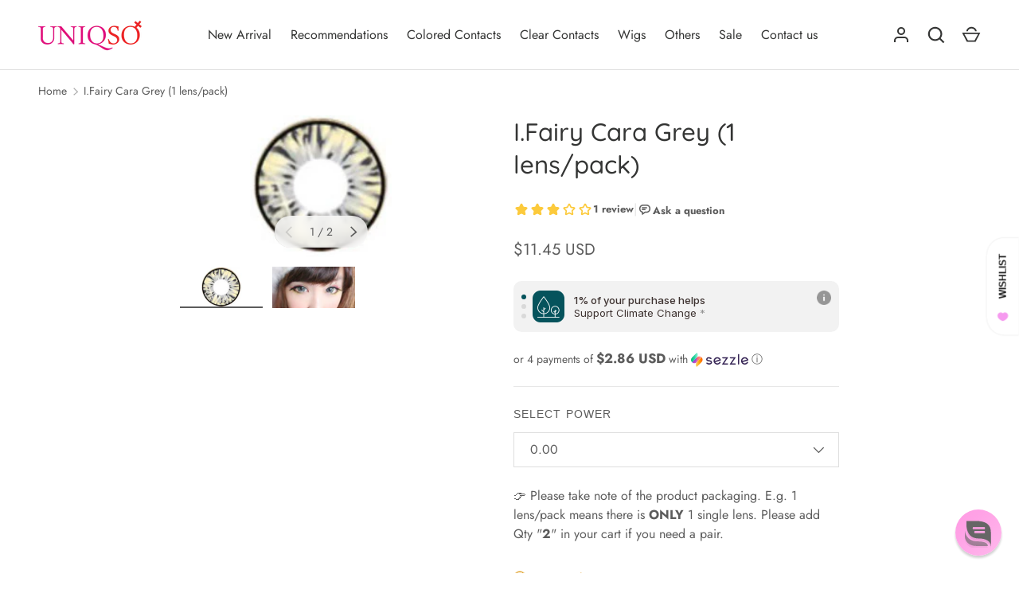

--- FILE ---
content_type: text/css
request_url: https://www.uniqso.com/cdn/shop/t/183/assets/modal.css?v=64119844825560567121740376286
body_size: -308
content:
.modal{visibility:hidden;z-index:101;transition:visibility 0s .4s,background-color .3s ease .1s;background-color:rgba(var(--modal-overlay-color)/0)}.modal[open],[open]:not(.is-closing) .modal{visibility:visible;transition-delay:0s;background-color:rgba(var(--modal-overlay-color)/var(--modal-overlay-opacity))}.modal__window{width:100%;max-width:800px;min-height:240px;max-height:calc(100dvh - var(--gutter) * 2);margin:var(--gutter);overflow:auto;transform:scale(.8);transition:transform .15s ease-in 0s,opacity .15s 0s;border-radius:var(--modal-border-radius);opacity:0;box-shadow:0 0 10px #0000004d}[open]:not(.is-closing) .modal__window{transform:scale(1);transition:transform .15s ease-out .1s,opacity .15s .1s;opacity:1}.modal__close-btn{z-index:1;top:10px;right:10px;padding:10px;border-radius:var(--btn-border-radius);background-color:inherit;color:currentColor}.modal__content{padding:64px var(--gutter) calc(10 * var(--space-unit))}.modal__image{flex:0 0 50%;max-width:360px}@media (min-width: 640px){.modal__window{width:auto;min-width:480px}}@media (max-width: 767.98px){.modal .rte table{width:auto;margin-right:calc(var(--gutter) * -1);margin-left:calc(var(--gutter) * -1)}}@media (min-width: 768px){.modal__content{padding:64px calc(10 * var(--space-unit)) calc(10 * var(--space-unit))}}.modal--full-screen{--modal-border-radius: 0}.modal__window--shrink{min-width:0;min-height:0}.modal__content--p-even{padding:calc(10 * var(--space-unit))}
/*# sourceMappingURL=/cdn/shop/t/183/assets/modal.css.map?v=64119844825560567121740376286 */


--- FILE ---
content_type: application/x-javascript
request_url: https://app.sealsubscriptions.com/shopify/public/status/shop/uniqso2.myshopify.com.js?1768819436
body_size: -289
content:
var sealsubscriptions_settings_updated='1767589829';

--- FILE ---
content_type: text/javascript; charset=utf-8
request_url: https://www.uniqso.com/products/i-fairy-cara-grey.js
body_size: 172
content:
{"id":8624472018,"title":"I.Fairy Cara Grey (1 lens\/pack)","handle":"i-fairy-cara-grey","description":"\u003ctable sytle=\"width: 100%;\"\u003e\n\u003cthead\u003e\n\u003ctr\u003e\n\u003ctd colspan=\"2\"\u003eSpecification\u003c\/td\u003e\n\u003c\/tr\u003e\n\u003c\/thead\u003e\n\u003ctbody\u003e\n\u003ctr style=\"height: 14px;\"\u003e\n\u003ctd style=\"height: 14px;\"\u003eDiameter\u003c\/td\u003e\n\u003ctd style=\"height: 14px;\"\u003e16.2mm\u003c\/td\u003e\n\u003c\/tr\u003e\n\u003ctr style=\"height: 14px;\"\u003e\n\u003ctd style=\"height: 14px;\"\u003eWater Content\u003c\/td\u003e\n\u003ctd style=\"height: 14px;\"\u003e55%\u003c\/td\u003e\n\u003c\/tr\u003e\n\u003ctr style=\"height: 14px;\"\u003e\n\u003ctd style=\"height: 14px;\"\u003eBase Curve\u003c\/td\u003e\n\u003ctd style=\"height: 14px;\"\u003e8.6mm\u003c\/td\u003e\n\u003c\/tr\u003e\n\u003ctr style=\"height: 14px;\"\u003e\n\u003ctd style=\"height: 14px;\"\u003eReplacement Period\u003c\/td\u003e\n\u003ctd style=\"height: 14px;\"\u003eUse within 12 months, preferably within 3 months for improved hygiene\u003c\/td\u003e\n\u003c\/tr\u003e\n\u003ctr style=\"height: 14px;\"\u003e\n\u003ctd style=\"height: 14px;\"\u003eWhat's included\u003c\/td\u003e\n\u003ctd style=\"height: 14px;\"\u003e A piece of contact lens + a lens case (for a pair of contact lenses ordered)\u003c\/td\u003e\n\u003c\/tr\u003e\n\u003c\/tbody\u003e\n\u003c\/table\u003e","published_at":"2016-12-20T23:58:47+08:00","created_at":"2016-12-20T23:58:47+08:00","vendor":"I.Fairy","type":"Colored Contacts","tags":["0.00","12-months-disposable-contacts","16-2mm","2-tones-contacts","20-30","55-water-content","8-6mm","big-eyes-contacts","cosmetic contacts","grey-contacts","i-fairy","polyhema-contacts","x dropship"],"price":1145,"price_min":1145,"price_max":1145,"available":true,"price_varies":false,"compare_at_price":null,"compare_at_price_min":0,"compare_at_price_max":0,"compare_at_price_varies":false,"variants":[{"id":39333651251223,"title":"0.00","option1":"0.00","option2":null,"option3":null,"sku":"IF-Cara-GY","requires_shipping":true,"taxable":true,"featured_image":null,"available":true,"name":"I.Fairy Cara Grey (1 lens\/pack) - 0.00","public_title":"0.00","options":["0.00"],"price":1145,"weight":50,"compare_at_price":null,"inventory_quantity":4,"inventory_management":"shopify","inventory_policy":"deny","barcode":null,"quantity_rule":{"min":1,"max":null,"increment":1},"quantity_price_breaks":[],"requires_selling_plan":false,"selling_plan_allocations":[]}],"images":["\/\/cdn.shopify.com\/s\/files\/1\/1616\/0283\/products\/IFAIRY_Cara_Grey_a6027d7a-9c8f-477c-a0a1-71a4b579b13b.jpg?v=1614134188","\/\/cdn.shopify.com\/s\/files\/1\/1616\/0283\/products\/IFAIRY_Cara_Grey_1.jpg?v=1614134189"],"featured_image":"\/\/cdn.shopify.com\/s\/files\/1\/1616\/0283\/products\/IFAIRY_Cara_Grey_a6027d7a-9c8f-477c-a0a1-71a4b579b13b.jpg?v=1614134188","options":[{"name":"Select Power","position":1,"values":["0.00"]}],"url":"\/products\/i-fairy-cara-grey","media":[{"alt":"I.Fairy Cara Grey (1 lens\/pack)-Colored Contacts-UNIQSO","id":127544360983,"position":1,"preview_image":{"aspect_ratio":1.0,"height":150,"width":150,"src":"https:\/\/cdn.shopify.com\/s\/files\/1\/1616\/0283\/products\/IFAIRY_Cara_Grey_a6027d7a-9c8f-477c-a0a1-71a4b579b13b.jpg?v=1614134188"},"aspect_ratio":1.0,"height":150,"media_type":"image","src":"https:\/\/cdn.shopify.com\/s\/files\/1\/1616\/0283\/products\/IFAIRY_Cara_Grey_a6027d7a-9c8f-477c-a0a1-71a4b579b13b.jpg?v=1614134188","width":150},{"alt":"I.Fairy Cara Grey (1 lens\/pack)-Colored Contacts-UNIQSO","id":127544393751,"position":2,"preview_image":{"aspect_ratio":2.0,"height":392,"width":784,"src":"https:\/\/cdn.shopify.com\/s\/files\/1\/1616\/0283\/products\/IFAIRY_Cara_Grey_1.jpg?v=1614134189"},"aspect_ratio":2.0,"height":392,"media_type":"image","src":"https:\/\/cdn.shopify.com\/s\/files\/1\/1616\/0283\/products\/IFAIRY_Cara_Grey_1.jpg?v=1614134189","width":784}],"requires_selling_plan":false,"selling_plan_groups":[]}